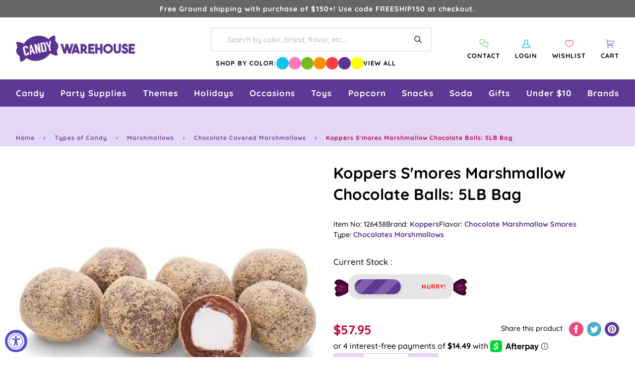

--- FILE ---
content_type: application/javascript; charset=utf-8
request_url: https://searchanise-ef84.kxcdn.com/preload_data.8A3Q1f8y1j.js
body_size: 10935
content:
window.Searchanise.preloadedSuggestions=['bubble gum','gummy candy','christmas candy','gummy bears','hard candy','blue candy','m & m','halloween candy','shock tarts','sweet tarts','lolli pops','sour patch kids','pink candy','chocolate bars','kit kat','m&ms bulk','squirrel nut','saltwater taffy','hershey kisses','dark chocolate','black licorice','candy corn','old fashion candy','skittles bulk','white candy','swedish fish','bulk candy','candy canes','sugar free hard candy','purple candy','red candy','all candy','peanut butter','retro candy','green candy','cinnamon candy','individually wrapped candy','tootsie roll','pop rocks','now and later','blue raspberry','liquor candy','atomic fireballs','easter candy','gummy worms','hi chew','jaw breakers','sour belts','sour patch','candy sticks','lemon heads','bulk wrapped candy','reese\'s peanut butter cups','gold candy','butter mints','white chocolate','kosher candy','air heads','peppermint candy','red licorice','caramel candy','gum balls','peach rings','brachs jelly nougats','candy cigarettes','tootsie rolls','orange candy','fruit slices','mike and ikes','bit o honey','wrapped candy','ring pop','candy cane','jelly beans','starburst fruit chews','giant candy','tootsie pops','jujubes candy','m and m','reeses pieces','sour balls','milk chocolate','strawberry candy','all christmas candy','maple nut goodies','chocolate covered','old fashioned candy','charms lollipops','black candy','chewy candy','pink bulk candy','hot tamales','freeze dried','sixlets candy','smarties candy','blow pops','fun dip','nerds gummy clusters','jordan almonds','coconut candy','jolly rancher sticks','freeze dried candy','cherry candy','chick o sticks','individually wrapped bulk candy','baby shower','necco wafers','sour skittles','sugar daddy','hubba bubba','marshmallow easter eggs','brachs royals','mexican candy','wonka bar','cinnamon jolly ranchers','green apple','red hots','yellow candy','candy bar','chocolate candy','dum dums','madelaine chocolate','war heads','coffee candy','gold wrapped candy','old fashioned hard candy sticks','swedish candy','discontinued candy','bottle caps','individually wrapped','root beer barrels','taffy town','liquor filled','fruit candy','malted milk balls','pixie sticks','jaw breaker','runts candy','sen sen','root beer','big hunk','milky way','wrapped hard candy','f c','sour power','sweet tart','cinnamon hard candy','tic tac','rock candy sticks','gluten free','ribbon candy','dr pepper','new candy','swirl lollipops','circus peanuts','everlasting gobstoppers','milk duds','boston baked beans','nostalgic candy','valentines bulk candy','chocolate coins','japanese candy','harry potter','willy wonka','bb bats','wax bottles','lemon drops','kits taffy candy','candy bars','suckers bulk','mars bar','bon bons','snickers bars','conversation hearts','wedding candy','slap stick sucker','fruit chews','big league chew','sugar babies','halloween bulk','orange slices','jelly belly jelly beans','sweet tart chewy','gum drops','slime licker','salt water taffy variety','candy bags','tootsie roll frooties','charleston chews','fun size','red vines','sour punch','wacky wafers','clark bar','old time candy','peanut butter cups','box candy','gummie candy','bubs daddy bubble gum','candy bag','lifesavers gummies','assorted candy','alcohol candy','brach\'s wrapped marshmallow easter eggs','chewy sour balls','peanut m&ms','gummy bear','cherry sours','candy sweet','toxic waste','squirrel nut zippers','hershey bar','sugar free','dubble bubble','old fashion licorice','candy table','chupa chups','sour gummy','black licorices','gumball machine','wrapped bulk','piece box','valentine candy','strawberry gummy','spree candy','abo candy','hershey kisses color','albanese gummy','chewy spree','wax candy','now and laters','haribo gummy','spice drops','fruity candy','gummy rings','slap stix','mary jane','purple wrapped candy','bulk m & m','bulk mints','ice cubes','banana candy','novelty candy','gummy sharks','brachs maple nut goodies','marathon bar','gluten free candy','bulk wrapped','wrapped bulk candy','bubble gum balls','all grape candy','rainbow candy','jawbreakers candy','vegan candy','ring candy','candy buffet','movie theater candy','twizzlers wrapped','old fashion christmas candy','chocolate rocks','liquor chocolates','saf t pops','clark bars','powder candy','ferrero rocher','candy necklace','nerds clusters','blow pop','freshen up gum','cow tails','kosher certified','peeps marshmallow','hi chews','pink candy buffet','cry baby','5 lb bag candy','super bubble','gummy s','lemon candy','chocolate bar','bulk caramel','charleston chew','box of candy','bulk unwrapped candy','junior mints','mexican hat candy','hershey milk chocolate','anthon berg','italian candy','chocolate mints','sour cherry','lb bag','pixy stix','candy hearts','good and plenty','easter eggs','almond joy','silver candy','1 inch gumballs','neapolitan coconut candy','candy jars','reeses peanut butter cups','pez dispenser','sour gummies','hello kitty','bulk chocolate','valentine\'s day','pez candy bulk','banana taffy','chewing gum','jelly nougats','ice cream','peanut butter twix','order ️order','soft candy','party candy','dum dum','sour straws','mini candy','zotz fizzy candy','german candy','chocolate stars','candy apple','malt balls','bulk candy assortment','mini wrapped candy','brachs marshmallow eggs','cinnamon bears','graduation candy','watermelon jolly ranchers','bridge mix','vintage candy','spring candy','j if','choco candy','gummy bears bulk','fruit roll up','penny candy','starburst jelly beans','nerd clusters','dubai chocolate','unwrapped bulk candy','cow tales','bonkers candy','fruit gushers','fruit stripe gum','green wrapped candy','mary janes candy','big candy','andes mints','sour apple','80\'s candy','charms blow pops','100 grand candy bars','bulk candy 5 lb','hersheys kisses','bulk gummies','ju ju be','bb bats taffy on a stick','red white and blue','sour gummy worms','butterscotch hard candy','caramel apple','peanut butter kisses','spicy candy','asian candy','super bubble gum','bubble yum','dots candy','peanut brittle','candy stick','pineapple candy','stick candy','m & m bulk','bulk chocolate candy','blue wrapped candy','cherry heads','rap candy','gummy candy bulk','frooties candy','caramel apple sucker','big bol','wrapped chocolate','chocolate mint','old fashion','baby shower candy','cadbury mini eggs','chocolate m m','wax lips','mallow cups','sour strips','sour watermelon','chiclets gum','strawberry hard candy','individual wrapped candy','peppermint patties','ginger hard candy','jolly rancher stix','astro pop','candy bra','watermelon candy','tic tacs','christmas hard candy','rock candy crystals','atomic fireball','candy buttons','chocolate covered pretzels','fire balls','carmel candy','jelly candy','peanut chews','fall candy','sweetarts candy','gold coins','double bubble','hubba bubba gum','trolli sour','baby bottle pop','grape candy','candy cigarettes packs','after dinner mints','giant gummy','madelaine foiled','laffy taffy tub','whirly pop','sour belt','lifesaver suckers','halloween candy individually wrapped','airheads bars','willy wonka chocolate','easter bulk candy','salt water taffy','werther\'s original','push pop','mike & ike','bon bon','super blow pops','tin box','hard candy sticks','good and fruity','slap stix caramel suckers','pink starburst','mini candy canes','dove chocolate','li hing','chocolate orange','abba-zaba candy','safety pops','laffy taffy','kosher bulk candy','1950\'s candy','sour punch straws','sweet tart ropes','90s candy','albanese gummy bears','mint candy','reeses miniatures','nonpareils discs','candy dispenser','free candy','king size','sour patch watermelon','retro candy box','bit o honey candy','chocolate covered gummy bears','chocolate bulk','sweet and heat candy','chocolate covered cherries','1960\'s candy','cherry mash','pink m & m candy','cream savers','tart n tiny','honey candy','european candy','candy melts','70s candy','sassy spheres','licorice laces','chuckles originals','jelly belly','brach\'s jelly nougat','international candy','gingerbread house','tootsie roll candy','brachs malted milk balls','dr pepper gum','peppermint sticks','chocolate balls','grape fish','giant candy bar','full sized candy bars','look candy bars','hot candy','valentines day','cat candy','navy blue candy','made in the usa','m&m chocolates','juicy drop','coconut long boy','gummy bears candy','chocolate cream','heart candy','nerds rope','reese cup','banana runts','patriotic candy','marshmallow eggs','mint chocolate','bulk gummy','candy mini','old time christmas candy','chocolate covered peanuts','starlight mints','kit kats','chewy sweet tarts','milk candy','zagnut candy','chunky bars','holiday candy','wonka candy','milky way midnight','bubs candy','lindt chocolate','unicorn pops','butterscotch hard','old fashioned','lifesavers big ring gummies','cookie dough','pez candy','brachs candy','chocolate covered raisins','red candy wrapped','black jelly beans','sunkist fruit gem','red and white candy','jaw busters','pastel candy','gobstopper heartbreakers','mexican hats','baseball candy','spearmint leaves','assorted wrapped bulk candy','sour worms','gift box','sour candy','snickers fun size','old fashioned hard candy','theater box candy','sugar free gum','swirl lollipop','green candy bulk','fruit go','juicy fruit','yum junkie','bulk gummy candy','mars bars','bulk wrapped chocolate candy','m & m\'s','butterfinger cups','80s candy','ferrara pan','light blue candy','wiley wallaby','rocky road','peach candy','chewy s','tropical starburst','chocolate liquor','primrose candy company','halloween candy bulk','squeeze candy','red raspberry','crunch bars','reception sticks','peanut butter bars','3 musketeers candy','candy powder','ice cubes chocolates candy','snaps licorice','sour skittles bulk','chocolate caramel','sour power straws','mr goodbar','oh henry','classic candy collection','coffee rio','marathon candy bar','cotton candy floss','peach jolly rancher','candy dish','black and white','yellow candy wrapped','1980s candy','7 up candy bar','blood bags','sky bar','kenny\'s juicy twist','m and ms','sour gum','potato chips','cotton candy taffy','payday candy bars','razzles candy gum','turin chocolates','giant lollipops','cookies and cream','easter egg','york peppermint patty','tea candy','uno candy bars','nips candy','ribbon christmas candy','french burnt peanuts','now and','brachs bridge mix','ginger candy','wacky wafers candy','abba zaba','drink mix','individual wrapped candy bulk','charms sweet pops','ms candy pack','zero bars','skittles fun size','chocolate roses','satellite wafers','hubba bubba squeeze pop','fruit snacks','100 grand candy bars mini','atomic fireballs candy','gin gin','chamoy candy','wedding candy bulk','filled candy','life savers gummies','claeys old fashioned hard candy','sparkle cherry laffy taffy','lip candy','hard candies','haribo gummy bears','grapefruit slices','bulk easter candy','glitterati candy','treat bags','caramel creams','lindt chocolate lindor truffles','russell stover','peanut butter m&m','candy sour','candy toys','harry potter candy','jolly rancher chews','smarties lollipops','up candy bar','anthon berg chocolate liqueurs','boston baked beans candy','pixie stix','hershey kiss','jolly rancher cinnamon fire','fruit chew','cadbury crème eggs','krackel bar','ring pops','gummy bulk','vanilla tootsie rolls','apple heads','foil wrapped','liquid candy','maple candy','astro pops','5th avenue candy bar','old school candy','plastic candy container','gum ball','halloween shaped','sour power belts','all candies','fruit wrapped','coffee crisp','free shipping','ghirardelli chocolate','dove dark chocolate','turin liquor filled chocolate','turkish taffy','mamba fruit chews','sour cherry balls','mini m and m','nugget candy','nestle crunch','bulk chocolates','chocolate cigars','gummy worm','sale items','and ere','candy necklaces','double bubble bubble gum','jolly rancher bites','orange chocolate','tootsie pop','candy pillows','sprinkles bulk','black cow','cookie dough bites','candy straws','sunflower seeds','soda candy','fruit snack','cavendish & harvey','flower candy','tootsie roll pops','chocolate box','candy jar','efrutti gummy','candy raisins','tangy taffy','brach\'s candy corn','strawberry bon bon','walnettos candy','candy lipsticks','chocolate babies','airhead extremes','mixed candy','bulk jelly beans','grape gum','taffy candy','banana laffy taffy','full size','alcoholic chocolate','violet crumble','licorice allsorts','hard raspberry candy','pb max','candy with liquor','extra gum','zombie candy','rootbeer barrels candy','whatchamacallit candy','red hot dollars','safety suckers','pink wrapped candy','vidal candy','peeps marshmallow halloween candy packs ghosts','assorted hard candy','easter pan eggs','candy scoops','lemon head','mini m&ms','bulk wrapped chocolate','organic candy','now & later','heart lollipops','old fashioned hard','bonomo turkish taffy','bulk chew','assorted salt water taffy','giant gummy bear','cry baby tears','push pops','ice breakers','bubs daddy','almond roca','candy mix','rose gold','red hot','bulk suckers','beach ball candy','butter rum','cherry sour','air head','twist pops','cinnamon bear','kits taffy','royal blue candy','star wars','candy apples','willy wonka chocolate bars','blue gumballs','bulk halloween candy','jolly rancher','chick o stick','chocolate hearts','goetze caramel creams','hershey\'s kisses','reese\'s pieces','peeps marshmallow skulls','chocolate eggs','candy warehouse','peanut butter candy','1960\'s retro candy box','berry and','whoppers malted','money candy','peanut clusters','sweet and sour candy','rocky road candy bar','fruit hard candy','nougat candy','gummi bears','snow caps','m&m bulk','blue m&ms','retro sours','dye free','brown candy','old fashion hard candy','toblerone bar','individually wrapped twizzlers','goo goo','red chocolate','advent calendar','pink candy for baby shower','top pops','fruit shaped candy','chocolate caramels','ritter sport','hershey nuggets','cadbury egg','peppermint bark','purple candy table','mar do','robin eggs','black and gold candy','candy old fashion','key lime','super bubble bubble gum','low bar','grapefruit gummies','mary janes','hard candy wrapped','rope candy','no sugar candy','brachs chocolate stars','oh henry candy bar','candy cigarette','marshmallow ice cream cones','chocolate truffles','kit kat bars','white gumballs','sour gummy candy','zagnut bars','charms pops','ginger cuts','wintergreen lifesavers candy','bubble jug','ginger chews','werthers caramels','mint julep','candy pee','watermelon lollipop','twin snakes','candy for birthday party','gilliam candy sticks','candy scoop','trolli eggs','dutch mints','peeps marshmallow halloween candy packs monsters','chocolate melts','green cand','chupa chups lollipops','sour blue raspberry','sour hard candy','candy urine','vidal gummy','gummy frogs','sweet candy company','brachs jelly beans','canada mints','chewy sprees','candy cups','curly wurly','monopoly candy','licorice snaps','chocolate covered almonds','blue wrapped','peach ring','tick tick candy','fruit roll ups','valentines candy','alcohol filled chocolate','hot dog gum','bulk candies','70\'s candy','no sugar','pure sugar','jelly nougat','gummy cola bottles','popping candy','lemon hard candy','abba zabba','light blue','chocolate liquor bottles','mallo cups','british candy','nerd gummy clusters','sugar free jelly beans','variety pack','birthday cake','jelly bean','gummy eyeballs','peanut m&m','candy blood','twix bulk','sour lips','salt water taffy candy','jolly rancher gummies','purple fish','cracker jacks','red white blue','sugar free mints','assorted chocolate','mike and ike','candy box','sour sweet tarts','baby shower for girl','cr j','sour starburst','nostalgia candy','hard fruit candy','blue lollipops','blue jelly beans','pickle candy','vanilla taffy','butterscotch candy','kosher lollipops','chocolate bunny','rainbow lollipop','candy bracelet','gingerbread men','king size candy bars','peeps marshmallow halloween candy packs pumpkins','pop corn','nik-l-nips wax bottles','sweet and sour','candy lipstick','body parts','chocolate chips','dinosaur candy','wintergreen mints','sponge candy','toy candy','lavender candy','bulk candy unwrapped','licorice twists','variety bulk candy','werthers soft caramels','atomic fire balls','kits candy','long boys','chocolate peanut butter','gummy shark','heath bar','summer candy','beef jerky','hard christmas candy','twix peanut butter','all easter','round candy','individually wrapped chocolate','hershey bars','brachs cinnamon discs','old candy','crushed peppermint','nerds plush','blue jolly ranchers','pink gumballs','4th of july candy','snack size','easter bunny','foiled chocolate','la suissa','fast break','space candy','swedish fish wrapped','carnival candy','just born jelly beans','sugar free taffy','buttered popcorn','alexander the','cherry jolly rancher','dark chocolate bar','zours candy','blue cotton candy','tropical candy','watermelon hard candy','gummy pizza','lifesaver gummies','pez dispensers','royal blue','skull pops','pop rock','bubblicious gum','slap stick','cherry gummy','halloween chocolate','krabby patties','animal candy','strawberry cream','bulk candy hi chew','chocolate gummy bears','cotton candy','slime lickers','tangy zangy','star burst','apple candy','york peppermint patties','butterfinger candy bars','chocolate covered nuts','toffees candy','chocolate pretzels','chewy gobstopper','silver wrapped candy','gobstopper heart','foiled candy','jolly joes','foil wrap','pez refills','beach ball','chocolate bulk candy','kosher chocolate bulk','m ms','peppermint candy canes','pumpkin candy','lolly pops','bulk lollipops','good n','arcor strawberry','licorice wheels','melting chocolate','cotton candy sugar','neapolitan coconut','butter rum lifesavers','butter mint','jelly rings','sour bulk','floss sugar','caramel chocolate','peanut bars','bun bars','maple nut','hot chocolate','fruit sours','sugar free chocolate','fruit stripe','pac man candy','rolo bulk','sunkist fruit gems','big cherry','movie candy','mini mints','brach\'s candy','necco candy','theater candy','bubble tape','candy rocks','tootsie pop drops','mars chocolate','milky way simply caramel','bubble gum cigarettes','pink kisses','ashers chocolate','spray candy','whistle pops','mentos mints','bulk christmas candy','black jack taffy','zero sugar','black cherry','plastic candy jars','paw patrol','candy dots','oreo cookies','creme savers','marshmallow peeps','jelly fruit','red gum','wilton fondant','m and m\'s','pure sugar candy','reese’s pieces','assortment bulk candy','hershey miniatures','slo poke','orange flavor','ooze tube','abra cabubble bubble','coconut bars','parade candy','just born','sixlets mini chocolate balls 2lb bag','charms sour balls','flying saucers','hot pink','hard candy in bulk','candy containers','chunky candy bar','lego candy','ferrara candy','pulparindo candy','thanksgiving candy','bubs daddy gum','gummy candy in bags','by color','goo goo clusters','sassy straws','twist pop','valentine\'s day candy','cadbury bars','sugar plums','english toffee','chocolate coin','mardi gras','dove milk chocolate','dinner mints','korean candy','mini candy bars','gummy cola','canadian candy','dark chocolate wrapped','m & ms','peanut butter taffy','grape bubble gum','thank you','mountain bars','good n fruity','blue berry','bulk retro','pixy sticks','cinnamon imperials','bazooka gum','apple rings','r mint','orange gum','watermelon super blow pops','lipstick candy','candy straw','moon pie','bar candy bar','pop rocks bulk','brachs conversation hearts','fruit jelly','candy with a case','fish candy','bulk individually wrapped','white chocolate all','slim jim','wax bottle candy','baby boy','wine gums','lindor truffles','mini jawbreakers','50’s candy','candy machine candy','fruit by the foot','juju bes','bb bats taffy','1970 nostalgic candy','black and white candy','candy soft','blue m n m’s','chicken feet','clark candy bars','lucas candy','sour punch bites','mike and ike sours','adult candy','liquor filled chocolate','marshmallow candy','old fashion candy sticks','big gummy','black forest','all flavors','reeses cups','chewy lemonhead','pink lollipops','gum ball machine','peanut bar','pucker powder','giant lollipop','carmel candy soft','candy fan','lip suckers','peppermint taffy','bobs sweet stripes soft peppermint','brachs candy corn','shockers chewy','clove gum','hot balls','candy eggs','fruit shaped','trident gum','easter egg candy','dubai chocolate bar','watermelon taffy','bazooka bubble gum','bit of honey','spicy and sour candy','bubble gum cigars','orange gummy','taffy town taffy','snickers mini','clear candy bags','60s candy','unicorn pop','red white and blue candy','milk chocolate gems','nonpareils dark chocolate','gift baskets','hats candy','purple candy bulk','mentos candy','sno caps','licorice pastels','jelly babies','mint in wrap','teaberry gum','jolly ranchers','crunch bar','jolly ranchers peach','king leo','sour patch kids bulk','gushers fruit','beach candy','grape heads','jelly belly beans','mother\'s day','peach blossoms','gourmet lollipops','baby shower boy','uk candy','buncha crunch','chewy gobstoppers','navy blue','chocolate almonds','sugar free candy','classic candy','idaho spud','lemonheads candy','green m&ms','pink gummy bears','honey bee','milk duds bulk','chocolate taffy','squeeze pop','pufflettes gummy','cherry flavors','tiny candy','coffee prims','gummy strawberry','shoe string licorice','wedding mints','candy cubes','zagnut candy bars','rootbeer barrels','christmas sprinkles','bulk sour candy','cherry clan','gum tin','mike n ike','fruit punch','bulk candy individually wrapped','fortune gum','sugar free chocolate candy','halloween lollipops','juicy fruit gum','cherry jolly ranchers','chocolate kisses','tutti frutti','giant smarties','heart shaped','st patricks day candy','gold wrapped','candy cigars','lollipops and suckers','dark chocolat','terry\'s chocolate','black jack','rice krispies','sour gummy bears','assorted candy bulk wrapped','cherry head','office candy','marshmallow cones','giant chocolate','new year\'s','full size candy','halloween bulk candy','hard wrapped candy','blue raspberry jolly rancher','gummy sour','sour candies','fireballs candy','bulk white candy','mango gummies','wrapped mints','corn nuts','kit kat minis','gummy candies','altoids mints','candy bracelets','4th of july','individually candy bulk','orange hard candy','individual wrapped bulk candy','de la rosa','brach candy','rose gold candy','apple gummy','licorice rope','glass jar','red individually wrapped candy','root beer barrels candy','italian jujubes','strawberry licorice','unicorn candy','gummie bears','coffee m&m','individually wrapped candy bulk','butter finger','bulk skittles','blue mints','m&m peanut','wrapped chewy candy','cherry hard candy','milkshake candy bar','red rope','ninja turtles','fun dip sticks','fizzy candy','gift boxes','assorted bulk candy','peanut butter cup','twin bing','gummy ring','foiled caramel candy','dads root beer barrels','5th avenue','sour chewy','nerd ropes','jujy fruits','nutrageous bar','chocolate so','candy dishes','primrose candy','bean boozled','b b bats taffy pops','big hunk candy','sour straw','green apple jolly ranchers','airhead bites','chewy red hots','peelable candy','caramel apple pops','three musketeers','halloween gummy','scottie dogs','christmas bulk','candy treat bags','star mints','lemon drop','dubble bubble gumballs','french candy','sour spray','albanese fruit slices','chocolate malt balls','halloween individually','tamarindo candy','sugar plum','gold kisses','jolly rancher lollipops','marshmallow easter hunt eggs','red and green','annabelle candy','oompas candy','cheap candy','ribbon candy christmas','haribo fruit salad','thin mints','fruity gum','theater box','mars candy bar','freshen up','foil wrapped candy','after eight mints','pink ms','all easter candy','reese pieces','blue gummy','blue kisses','white m&ms','sour apple gum','baby ruth','dill pickle','wafer candy','pineapple rings','sky bars','red vine','tiger pops','coca cola','puff candy','yogurt pretzels','cherry lollipops','big league','personalized candy','individually wrapped red candy','mardi gras candy','red hots cinnamon','alexander the great','brachs milk maid royals','mike ike','candy belts','butterfinger crisp','anise bears','altoids smalls','brachs lemon drops','marathon bars','flipsticks nougat','1950s candy','fitted table cover','eyeball candy','mars candy','full size candy bars','lemon jolly rancher','jelly filled mints','1970\'s candy','bubble gum machine','cherry lifesavers','assorted candy bulk','salted caramel','sour jelly beans','atkinson peanut butter','white rabbit','chocolate cover chocolate covered','chocolate gold coins','rice krispies treats','spearmint candy','u-no candy bar','butter scotch hard candy','nerd cluster','gummy bear candy','scooby doo','orange wrapped','gummy fish','gummy rat','mickey mouse','palmer candy','juicy drop pop','novelty accessories','gumdrops candy','strawberry bon bons','halloween suckers','cinnamon taffy','corn candy','baby blue candy','pink lemonade','final sale','chocolate milk candy bar','chocolate drops','soft chewy','krackle bars','sour candy wrapped','hard candy stick','licorice pipes','pectin jelly beans','animal crackers','baileys irish cream chocolates','soft mints','sugar free life savers','whatchamacallit candy bars','football candy','soda can','reese’s peanut butter cups','silver wrapped','mystery box','chocolate nuts','kinder eggs','bulk gold candy','vegan gummies','haribo berries','bubble gum 1 lb','chocolate covered sunflower seeds','werthers sugar free','chocolate cherry','sugar free gummy bears','wonka bars','cherry balls','pink jelly beans','bulk chocolate bars','chocolate marshmallow','jooblers candy crumble melts','bubble candy','mounds candy bars','vending machine','chocolate unwrapped','individually wrapped hard candy','new items','fruit slice','pink hershey kisses','red lollipops','candy rings','mon from','popcorn balls','chocolate gems','lime candy','easter baskets','alberts candy','st patrick day','cinnamon hearts','raspberry hard candy','heath bars','bali\'s best','table cover','christmas chocolate','tiny tarts','blue and red','wild berry skittles','butter toffee','city pop','suckers and lollipops','lollipop display','original gourmet lollipops','sour green apple','little debbie','chic stick','bar none','tim tam','lifesavers swirl lollipops','hershey hugs','day of the dead','orange cream','bug candy','english candy','saltwater taffy 5lb','sour powder','jujubes movie candy boxes','bulls eyes','gummy clusters','good and fruity candy','trolli crawlers','red gumballs','animal shaped candy','peanut butter bar','blue hard candy','toffee chewy','starburst tropical','green apple gum','snickers peanut butter','juicy twist','mint tin','sesame seed candy','pineapple gummy bears','white mints','gummy hearts','hot pink candy','pee pee','spearmint lifesavers','unwrapped candy','nut chew','american candy','pieces candy 5lb','squirrel nut candy','candy coated chocolate','candy blox','penny candy bulk','candy buffet candy','candy jewelry','tangy tarts','red starburst','soft peppermints','whirly lollipop','hummingbird eggs','cadbury eggs','ice cream candy','liquor filled chocolates','chewy sour','mentos gum','mini pack','green lollipops','blue gummy bears','party mix','candy container','take five','peppermint mints','pinata candy','orange wrapped candy','pink chocolate','red suckers','chocolate rose','chewy lemonheads','cherry slices','bulk individually wrapped candy','extreme sour','peanut candy','blue and white candy','jelly lollipops','spearmint starlight','laffy taffy jelly beans','fruit salad','bonkers fruit chews','turtles caramel','runts banana','lemon jolly ranchers','gold foil','love hearts','candy jars glass','abra cabubble','fruit gems','star candy','blue and white','jelly mints','shaped chocolate','butter mint creams','jack daniels chocolates','rock candy strings','burnt peanuts','dum dum pops','under the sea','fire jolly ranchers','kinder joy','zero candy bars','tropical skittles','reeses take 5','mini gummy bears','gummy food','sugar free lollipops','rainbow lollipops','cup of gold','teal candy','chick sticks','die free','mini box','jelly beans bulk','tequila filled chocolate','chocolate covered bacon','nerds gummy','black wrapped candy','twizzlers pull-n-peel','disney candy','jelly bellies','swedish fish 5lb bag','freeze dried skittles','dorval sour power','gustafs licorice','nerd rope','smog balls','light pink candy','warheads cubes','sponge bob','sage green','trail mix','jolly rancher hard candy','starburst sour','baseball themed','food candy','look o look','toot candy','soda bottles','blue raspberry gummy','peanut brittle candy','chocolate covered marshmallows','chocolate candies','chocolate licorice','creme drops','gum drop','kits candy taffy chocolate','valentine’s day','pink m & m','sweet tart jelly beans','easter candy eggs','cotton candy bulk','gender reveal','pumpkin spice','sour taffy','bee international','candy canes bulk','cherry sour balls','cherry cola','midnight milky way','dr pepper gummy','cinnamon discs','black jacks','long boy','sour jolly ranchers','liquor chocolate','fruit slices wrapped','planet gummies','burgundy candy','pineapple hard candy','strawberry gummies','pumpkin seeds','gummy bulk candy','cinnamon gum','filled hard candy','clove candy','raspberry filled hard candy','now later','yellow candy buffet','gummy wrapped','candy corn bulk','gummy fruit','halloween gummies','bulk m&ms','mix candy','chocolate candy bars','green wrapped','hot chips','rods hard candy','m m&m\'s','high chew','b b bats','car shaped','skittles sour','pocky stick','bit o honey candy bulk','hi chew 15 piece box','skittles gum','large lollipop','chocolate filled liquor','saltwater taffy assortments','black wrapped','de pepper candy','mini chocolate','cow tails and cream','sour licorice','caramel popcorn','fun size candy bars','crystal candies','red m&ms','easter hunt eggs','with ears','johnny apple','lolli pops swirl','carmels candy','red white blue candy','swirl pops','spiced jelly beans','watermelon gummies','recesses pieces','key lime drops','kitkat bulk','taffy bulk','candy blocks','candy boxes','rock candy','la vie','licorice all sorts','jolly rancher cinnamon','mermaid candy','cherry chan','jelly fruit slices','sour patch bulk','butter and cream candies','can jars','pop tarts','popular candy','chuckles jelly','licorice candy','colored candy','gummi men','sour ball','strawberry and cream','sweet tarts chewy sours','pixie sticks candy','sour cola bottles','chocolate fruit','brachs butterscotch discs','big ring gummies','orange sticks','wonder ball','werthers original','wholesale candy','necco mini rolls','gingerbread house kit','mint m&m\'s','wrapped gumballs','gummy bear light','10 pounds of candy','white gummy bears','foil wrapped chocolates','rip rolls','strawberry gum','apple suckers','bulk gummy bears','swirl pop','palm oil free','baby ruth bars','dark blue','gold chocolate coins','sugar daddy suckers','german gummy','sugar candy','jersey kisses','jelly filled gummy','hot cocoa','licorice ropes','raspberry gummy','candy balls','sugar daddy candy','milk chocolate bar','mini peanut butter cups','jujy fruits candy','cavendish and harvey','light green','cream drops','blue sour patch kids','pink popcorn','fruit lollipops','super rope','ice pop','graduation party','gummy body parts','freeze dried candies','gummy eggs','dum dum lollipops','chocolate rock','bubble yum bubble gum','dinosaur eggs','espresso beans','candy drops','strawberry banana gummy bears','orange fruit','mini m&m','green apple skittles','ice cube','orange lollipops','colossal sours','violet candy','sour cherries','mello creme','giant gummy worm','mixed individually wrapped candy','green and red','cracker jack','chocolate hard candy','old fashioned candy sticks','madelaine chocolates','glitterati fruit & berry','tootsie fruit chews','jelly belly 10lb','reese\'s peanut butter cups bulk','sugar free gummy','wedding theme','peanut chocolate','chocolate covered oreos','bulk christmas','rainbow belt','toblerone chocolate bars','chocolate liquor candy','hersheys nuggets','jelly filled butter mints','nibs licorice','malted milk','lindt truffles','paint brush','mini candy cane','chocolate now and','strawberry banana','butter fingers','jumbo candy','milk chocolate balls','variety pack candy bar','bear candy','nut roll','sweet tart chews','taste of nature cotton candy','white cotton candy','rainbow belts','cherry licorice','toffee candy','water taffy','candy lips','boxed candy','long boys candy','aero bars','nerds candy corn','seven up candy bar','cubes hard candy','bulk purple candy','cotton candy floss sugar','brach\'s cinnamon hard candy','lolli pops bulk','gummy snakes','rendez vous','weird candy','gummy octopus','claeys old fashioned hard candy 5 lb bag','gummi worms','hershey’s kisses','birthday candy','sweat tart','candy blood bag','pressed candy','gold candy wrapped','butter scotch','mini marshmallows','favor boxes','tart n tiny\'s','puffy poles','care bears','chews candy','jolly rancher fire','watermelon gum','vanilla tootsie','blue sharks','star lollipops','roll candy','jolly rancher cherry','dentyne gum','gift card','sees candy','m&m mini','watermelon rings','easter candy marshmallow eggs','purple nerds','chili mango','black cow suckers','mexican candy mix','good & fruity','thank you mints','urine candy','ms fun size','all natural','bulk soft','sour patch kids watermelon','it’s a girl','go for the gold','good & plenty','cherry suckers','red and white','bulk m&m','australian licorice','candy easter eggs','look bars','1970s candy','lady may','lick a','pay day','mini twix','mini eggs','chocolate tootsie pops','champagne gummy bears','laffy taffy ropes','light up candy','fast break candy bars','lt blue candy','caramel m&m','sour smarties','shockers sours','white gummy','charm pops','candy toppings','lime hard candy','warheads sour','pastel mints','white candy bar','blue chocolate','rio candy','sugar mama','butter nut candy bar','tootsie fruit','gum ball bulk','kenny\'s juicy licorice twists','watermelon slices','hot dog','green chocolate','haribo sour gummy bears','jelly belly wrapped','light pink','5 lb bag candy hard','circus peanut','color splash','famous amos','french chew','red taffy','skybar candy bar','gummy lifesavers','chinese candy','assorted taffy','nut free','red jelly beans','slo poke suckers','gummy sushi','sugar free gumballs','fav reds','black taffy','starburst gummies','flower lollipops','whirly pops','double bubble gumballs','chicken bones','wintergreen pink','box of chocolates','cinco de mayo','vegan chocolate','gummy dinosaurs','5lb chocolate','champagne bubbles','jawbreaker giant','pretzel m&ms','tropical lifesavers','brachs candy hearts','sweet tart sour','peanut butter m&ms','fruit gummy','special k','reese cups','safety lollipops','nik l nip','baby girl shower','la suissa chocolates','hot tamale','salted nut roll','sprinkle pop','reception candy sticks','laugh taffy','grape licorice','my little pony','pink wrapped','german chocolate','fire ball','lilac candy','maroon candy','buttered popcorn taffy','blue raspberry sour','sugar sticks','red wrapped candy','coconut bon bons','bulk licorice','caramel m&ms bulk','purple m&m','strawberry belts','zebra stripe','grapehead candy','gold chocolate','m m','mint gum','sugar floss','coffee beans','chocolate with alcohol','red and orange','chocolate wafers','toy story','skittles gummies','flavor mints','sour belts bulk','chocolate star','flipsticks cherry','peanut m&m bulk','wild cherry lifesavers','sour candy belts','double bubble gum','candy tins','gold gumballs','turtle candy','wrap candy bars','easter candies','raspberry candy','dinosaur egg','red gummy','turquoise candy','circus candy','hospitality mints','hispanic candy','candy bar bulk','passion fruit','funky chunky','jelly belly candy can','green sixlets','brachs easter hunt eggs','milk maid royals','strawberry puffs','filled chocolate','jelly bellys','peanut butter snickers','chewy red hots hearts','movie theater candy box','chocolate individually wrapped','blue hershey kisses','hersheys miniatures','fruit jell slices','old fashioned christmas candy','chocolate covered fruit','jack daniels','christmas candy in bulk','mallow cup','foam candy','cherry laffy taffy','christmas lollipops','baileys chocolates','caramel cream','runts candy 5 lbs','100 grand bars','round hard candy','muddy bears','u no candy bars','life savers','old fashioned sticks','jolly rancher watermelon','chocolate with liquor'];